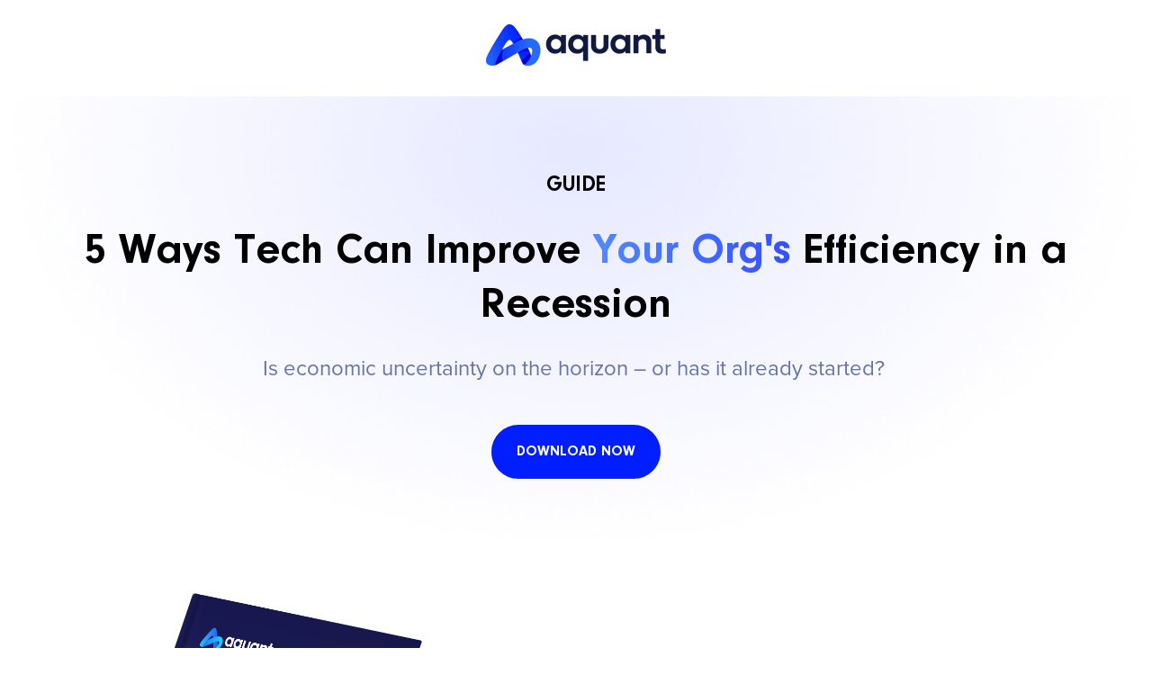

--- FILE ---
content_type: text/html; charset=UTF-8
request_url: https://discover.aquant.ai/5-tips-cost-cutting
body_size: 12264
content:
<!doctype html><html lang="en"><head>
    <meta charset="utf-8">
    <title>The Service Leader's Recession Playbook | Aquant</title>
    
      <link rel="shortcut icon" href="https://discover.aquant.ai/hubfs/Aquant-Favicon.svg">
    
    <meta name="description" content="Field service organizations across the globe are worried about economic uncertainty. Learn how the right tech investments can make a big impact on your business.">
    
    
    
    
    <meta name="viewport" content="width=device-width, initial-scale=1">

    
    <meta property="og:description" content="Field service organizations across the globe are worried about economic uncertainty. Learn how the right tech investments can make a big impact on your business.">
    <meta property="og:title" content="The Service Leader's Recession Playbook | Aquant">
    <meta name="twitter:description" content="Field service organizations across the globe are worried about economic uncertainty. Learn how the right tech investments can make a big impact on your business.">
    <meta name="twitter:title" content="The Service Leader's Recession Playbook | Aquant">

    

    

    <style>
a.cta_button{-moz-box-sizing:content-box !important;-webkit-box-sizing:content-box !important;box-sizing:content-box !important;vertical-align:middle}.hs-breadcrumb-menu{list-style-type:none;margin:0px 0px 0px 0px;padding:0px 0px 0px 0px}.hs-breadcrumb-menu-item{float:left;padding:10px 0px 10px 10px}.hs-breadcrumb-menu-divider:before{content:'›';padding-left:10px}.hs-featured-image-link{border:0}.hs-featured-image{float:right;margin:0 0 20px 20px;max-width:50%}@media (max-width: 568px){.hs-featured-image{float:none;margin:0;width:100%;max-width:100%}}.hs-screen-reader-text{clip:rect(1px, 1px, 1px, 1px);height:1px;overflow:hidden;position:absolute !important;width:1px}
</style>

<link rel="stylesheet" href="//7052064.fs1.hubspotusercontent-na1.net/hubfs/7052064/hub_generated/template_assets/DEFAULT_ASSET/1767723235392/template_main.min.css">
<style>








/* 1a. Containers */





/* 1b. Breakpoints */







/* 1c. Colors */









/* 1d. Typography */











/* 1e. Border */



/* 1f. Corner Radius */



/* 1g. Lists */






/* 1h. Horizontal Rule */



/* 1i. Blockquote */




/* 1j. Buttons */








































/* 1k. Forms */















































/* 1l. Tables */











/* 1m. Site Header */












/* 1n. Site Footer */














/* 1o. Blog */








.content-wrapper {
  max-width: 1300px;
}

@media screen and (min-width: 1380px) {
  .content-wrapper {
    padding: 0;
  }
}

.content-wrapper--narrow {
  max-width: 760px;
}

@media screen and (min-width: 800px) {
  .content-wrapper--narrow {
    padding: 0;
  }
}

.dnd-section,
.content-wrapper--blog-index,
.content-wrapper--blog-post {
  padding: 80px 20px;
}

.dnd-section > .row-fluid {
  max-width: 1300px;
}





html {
  font-size: 17px;
}

body {
  font-weight: 400; font-family: 'Proxima Nova';
  background-color: #FFFFFF;
  color: #2d2f3e;
  font-size: 17px;
}

/* Paragraphs */

p {
  font-weight: 400; font-family: 'Proxima Nova';
}

p.lead,
p.intro {
  font-size: 1.25rem;
}

/* Anchors */

a {
  font-weight: 700; font-family: 'Proxima Nova';
  color: #246cff;
}

a:hover, a:focus {
  font-weight: 700; font-family: 'Proxima Nova'; text-decoration: underline;
  color: #20a0ff;
}

a:active {
  font-weight: 700; font-family: 'Proxima Nova'; text-decoration: underline;
  color: #70f0ff;
}

a.button:disabled {
  background-color: #f1f1f1;
}

/* Headings */

h1,
h2,
h3,
h4,
h5,
h6 {
  font-weight: 400; font-family: 'Proxima Nova';
  color: #2d2f3e;
  text-transform: none;
}



  h1 {
    font-weight: 400; font-family: 'Neuzeit Grotesk';
    color: #2d2f3e;
    font-size: 32px;
    letter-spacing: 0px;
    text-transform: none;
  }

  h2 {
    font-weight: 400; font-family: 'Neuzeit Grotesk';
    color: #2d2f3e;
    font-size: 27px;
    letter-spacing: 0px;
    text-transform: none;
  }

  h3 {
    font-weight: 700; font-family: 'Neuzeit Grotesk';
    color: #2d2f3e;
    font-size: 22px;
    letter-spacing: 0px;
    text-transform: none;
  }

  h4 {
    font-family: 'Nunito Sans', sans-serif; font-style: normal; font-weight: 300; text-decoration: none;
    color: #2d2f3e;
    font-size: 20px;
    letter-spacing: 1.18px;
    text-transform: none;
  }

  h5 {
    font-family: 'Nunito Sans', sans-serif; font-style: normal; font-weight: 800; text-decoration: none;
    color: #2d2f3e;
    font-size: 20px;
    letter-spacing: 1.18px;
    text-transform: none;
  }

  h6 {
    font-family: 'Nunito Sans', sans-serif; font-style: normal; font-weight: 800; text-decoration: none;
    color: #2d2f3e;
    font-size: 18px;
    letter-spacing: 1.06px;
    text-transform: none;
  }



/* Lists */

ul,
ol {
  margin: 1.5rem 0;
  padding-left: 1.5rem;
}

ul li,
ol li {
  margin: 0.7rem;
}

ul ul,
ol ul,
ul ol,
ol ol {
  margin: 1.5rem;
}

/* Blockquote */

blockquote {
  border-left: 10px solid #20a0ff;
  padding-left: 1.5rem;
}

/* Horizontal Rules */

hr {
  border-bottom-color: #d0d0d0;
}





/* Primary Button */

button,
.button {
  font-weight: 700; font-family: 'Neuzeit Grotesk'; text-decoration: none;
  background-color: 

  
  
    
  


  rgba(0, 30, 255, 1.0)

;
  border: 1px solid #001EFF;
  border-radius: 40px;
  color: #FFFFFF;
  fill: #FFFFFF;
  font-size: 16px;
  padding: 12px 44px;
  text-transform: capitalize;
}

button:hover,
button:focus,
.button:hover,
.button:focus,
button:active,
.button:active {
  font-weight: 700; font-family: 'Neuzeit Grotesk'; text-decoration: none;
  background-color: 

  
  
    
  


  rgba(0, 23, 195, 1.0)

;
  border: 1px none #0017C3;
  color: #FFFFFF;
}

button:active,
.button:active {
  font-weight: 700; font-family: 'Neuzeit Grotesk'; text-decoration: none;
  background-color: rgba(80, 103, 255, 100);
  border: 1px none #0017C3;
  border-color: #5067ff;
  color: #FFFFFF;
}

/* Disabled Button */

button:disabled,
.button:disabled,
.button.button--secondary:disabled,
.button.button--simple:disabled {
  color: #f1f1f1;
}

button:disabled,
.button:disabled {
  background-color: #d0d0d0;
}

/* Secondary Button */

.button.button--secondary {
  font-family: 'Neuzeit Grotesk';
  background-color: 

  
  
    
  


  rgba(255, 255, 255, 0.0)

;
  border: 2px solid #20a0ff;
  border-radius: 40px;
  color: #20a0ff;
  fill: #20a0ff;
  padding: 12px 44px;
  text-transform: capitalize;
}

.button.button--secondary:hover,
.button.button--secondary:focus,
.button.button--secondary:active {
  font-family: 'Nunito Sans', sans-serif; font-style: normal; font-weight: normal; text-decoration: none;
  background-color: 

  
  
    
  


  rgba(255, 255, 255, 0.0)

;
  border: 2px solid #20a0ff;
  color: #1d8add;
  fill: #1d8add;
}

.button.button--secondary:active {
  font-family: 'Nunito Sans', sans-serif; font-style: normal; font-weight: normal; text-decoration: none;
  background-color: rgba(255, 255, 255, 0);
  border: 2px solid #20a0ff;
  border-color: #70f0ff;
  color: #6ddaff;
  fill: #6ddaff;
}

/* Simple Button */

.button.button--simple {
  font-family: 'Neuzeit Grotesk';
  color: #20a0ff;
  fill: #20a0ff;
  text-transform: uppercase;
}



  .button.button--simple:after {
    content: none;
  }



.button.button--simple:hover,
.button.button--simple:focus {
  font-family: 'Nunito Sans', sans-serif; font-style: normal; font-weight: normal; text-decoration: none;
  color: #1d8add;
  fill: #1d8add;
}



  .button.button--simple:hover:after,
  .button.button--simple:focus:after,
  .button.button--simple:active:after {
    content: none;
  }



.button.button--simple:active {
  font-family: 'Nunito Sans', sans-serif; font-style: normal; font-weight: normal; text-decoration: none;
  color: #6ddaff;
  fill: #6ddaff;
}

/* Button Sizing */

.button.button--small {
  font-size: 14px;
  padding: 12px 44px;
}

.button.button--large {
  font-size: 18px;
  padding: 12px 44px;
}







form {
  background-color: 

  
  
    
  


  rgba(123, 118, 255, 0.0)

;
  border: 1px none #D0D0D0;
  border-radius: 8px;
  padding: 45px 45px;
}

.hs-form-field {
  margin-bottom: 1.5rem;
}

/* Form Title */

.form-title {
  font-weight: 400; font-family: 'Proxima Nova';
  background-color: 

  
  
    
  


  rgba(123, 118, 255, 0.1)

;
  border: 1px none #D0D0D0;
  border-top-left-radius: 8px;
  border-top-right-radius: 8px;
  color: #FFFFFF;
  font-size: 32px;
  padding: 25px 25px;
  text-transform: none;
}

/* Labels */

.hs-form-field > label,
.hs-form-field > label span,
#hs-subscriptions-unsubscribe-survey label {
  font-family: 'Proxima Nova';
  color: #FFFFFF;
  font-size: 17px;
  padding: 6px 0px;
}

/* Help Text - Legends */

.hs-form-field legend,
#hs-subscriptions-unsubscribe-survey legend {
  font-weight: 400; font-family: 'Proxima Nova';
  color: #FFFFFF;
  font-size: 14px;
}

/* Inputs */

input[type='text'],
input[type='email'],
input[type='password'],
input[type='tel'],
input[type='number'],
select,
textarea {
  font-weight: 400; font-family: 'Proxima Nova';
  background-color: 

  
  
    
  


  rgba(255, 255, 255, 1.0)

;
  border: 1px solid #D2E9FC;
  border-radius: 4px;
  color: #2d2f3e;
  font-size: 17px;
  padding: 12px 12px;
}

input[type='text']:focus,
input[type='email']:focus,
input[type='password']:focus,
input[type='tel']:focus,
input[type='number']:focus,
input[type='file']:focus,
select:focus,
textarea:focus {
  outline-color: #20a0ff;
}

::-webkit-input-placeholder {
  color: #D0D0D0;
}

::-moz-placeholder {
  color: #D0D0D0;
}

:-ms-input-placeholder {
  color: #D0D0D0;
}

:-moz-placeholder {
  color: #D0D0D0;
}

::placeholder {
  color: #D0D0D0;
}

/* Inputs - Checkbox/Radio */

form .inputs-list:not(.no-list) label,
form .inputs-list:not(.no-list) label > span,
form .inputs-list:not(.no-list) label > span p {
  font-weight: 400; font-family: 'Proxima Nova';
  color: #FFFFFF;
  font-size: 17px;
}

/* Inputs - Datepicker */

.fn-date-picker .pika-table thead th {
  background-color: 

  
  
    
  


  rgba(45, 47, 62, 1.0)

;
  color: #FFFFFF;
}

.fn-date-picker td.is-today .pika-button {
  color: #2d2f3e;
}

.hs-datepicker .is-selected button.pika-button {
  background-color: #20a0ff;
  color: #2d2f3e;
}

.hs-datepicker button.pika-button:hover {
  background-color: #20a0ff !important;
}

/* Form Rich Text */

form .hs-richtext,
form .hs-richtext *,
form .hs-richtext p,
form .hs-richtext h1,
form .hs-richtext h2,
form .hs-richtext h3,
form .hs-richtext h4,
form .hs-richtext h5,
form .hs-richtext h6 {
  font-weight: 400; font-family: 'Proxima Nova';
  color: #FFFFFF;
}

/* GDPR Text */

form .legal-consent-container,
form .legal-consent-container .hs-richtext,
form .legal-consent-container .hs-richtext p {
  font-weight: 400; font-family: 'Proxima Nova';
  color: #FFFFFF;
  font-size: 14px;
}

/* Validation */

.hs-input.invalid.error {
  border-color: #ef6b51;
}

.hs-error-msg,
.hs-error-msgs {
  color: #ef6b51;
}

/* Submit */



  form input[type='submit'],
  form .hs-button,
  form .hs-subscriptions-primary-button {
    font-weight: 700; font-family: 'Neuzeit Grotesk'; text-decoration: none;
    background-color: 

  
  
    
  


  rgba(0, 30, 255, 1.0)

;
    border: 1px solid #001EFF;
    border-radius: 40px;
    color: #FFFFFF;
    fill: #FFFFFF;
    padding: 12px 44px;
    text-transform: capitalize;
  }

  form input[type='submit']:hover,
  form input[type='submit']:focus,
  form .hs-button:hover,
  form .hs-button:focus,
  form .hs-subscriptions-primary-button:hover,
  form .hs-subscriptions-primary-button:focus {
    font-weight: 700; font-family: 'Neuzeit Grotesk'; text-decoration: none;
    background-color: 

  
  
    
  


  rgba(0, 23, 195, 1.0)

;
    border: 1px none #0017C3;
    color: #FFFFFF;
  }

  form input[type='submit']:active,
  form .hs-button:active,
  form .hs-subscriptions-primary-button:active {
    font-weight: 700; font-family: 'Neuzeit Grotesk'; text-decoration: none;
    background-color: rgba(80, 103, 255, 100);
    border: 1px none #0017C3;
    border-color: #5067ff;
}





  form input[type='submit'],
  form .hs-button,
  form .hs-subscriptions-primary-button {
    font-size: 16px;
    padding: 12px 44px;
  }



/* Inline Thank You Message */

.submitted-message {
  background-color: 

  
  
    
  


  rgba(123, 118, 255, 0.0)

;
  border: 1px none #D0D0D0;
  border-radius: 8px;
  padding: 45px 45px;
}





table {
  background-color: 

  
  
    
  


  rgba(255, 255, 255, 1.0)

;
  border: 1px solid #e3effe;
}

th,
td {
  border: 1px solid #e3effe;
  color: #2d2f3e;
  padding: 15px 15px;
}

thead th,
thead td {
  background-color: 

  
  
    
  


  rgba(45, 47, 62, 1.0)

;
  border-bottom: 2px none #e3effe;
  color: #FFFFFF;
}

tbody + tbody {
  border-top: 2px none #e3effe;
}






.header {
  background-color: 

  
  
    
  


  rgba(255, 255, 255, 1.0)

;
  border-bottom: 1px none #FFFFFF;
}

.header__container {
  max-width: 1300px;
}

/* Header Content */

.header p,
.header h1,
.header h2,
.header h3,
.header h4,
.header h5,
.header h6,
.header span,
.header div,
.header li,
.header blockquote,
.header .related-post__title a {
  color: 

  
  
    
  


  rgba(45, 47, 62, 1)

;
}

/* Logo */

.header__logo .logo-company-name {
  color: 

  
  
    
  


  rgba(45, 47, 62, 1)

;
}

/* Navigation Menu */

.navigation-primary .menu-item a {
  ;
  color: #2d2f3e;
  font-size: 17px;
  text-transform: none;
}

.navigation-primary .menu-item a:hover,
.navigation-primary .menu-item a:focus {
  ;
  color: #2d2f3e;
}

.navigation-primary .menu-item a:active {
  ;
  color: #2d2f3e;
}

.navigation-primary .submenu:not(.level-1) {
  background-color: 

  
  
    
  


  rgba(255, 255, 255, 1.0)

;
}

.navigation-primary .submenu:not(.level-1) .menu-item .menu-link:hover,
.navigation-primary .submenu:not(.level-1) .menu-item .menu-link:focus {
  ;
  background-color: 

  
  
    
  


  rgba(239, 247, 255, 1.0)

;
  color: #2d2f3e;
}

.navigation-primary .submenu:not(.level-1) .menu-item .menu-link:active {
  ;
  background-color: 

  
  
    
  


  rgba(32, 160, 255, 1.0)

;
  color: #2d2f3e;
}


@media (min-width: 768px) {
  .navigation-primary .submenu:not(.level-1) {
    border: 2px solid #EFF7FE;
  }
}

@media (max-width: 768px) {
  .header__navigation {
    background-color: 

  
  
    
  


  rgba(255, 255, 255, 1.0)

;
  }

  .header__menu .header__mobile-menu-icon,
  .header__menu .header__mobile-menu-icon:after,
  .header__menu .header__mobile-menu-icon:before,
  .header__menu .menu-arrow-icon,
  .header__menu .menu-arrow-icon:after {
    background-color: #2d2f3e;
  }

  .navigation-primary .submenu.level-1 .menu-item .menu-link:hover,
  .navigation-primary .submenu.level-1 .menu-item .menu-link:focus {
    ;
    background-color: 

  
  
    
  


  rgba(239, 247, 255, 1.0)

;
    color: #2d2f3e;
  }

  .navigation-primary .submenu.level-1 .menu-item .menu-link:active {
    ;
    background-color: 

  
  
    
  


  rgba(32, 160, 255, 1.0)

;
    color: #2d2f3e;
  }
}

/* Menu Toggle */

@media screen and (max-width: 767px) {
  body .header__navigation-toggle svg,
  body .menu-arrow svg {
    fill: #2d2f3e;
  }
}

/* Language Switcher */

.header__language-switcher .lang_list_class {
  background-color: 

  
  
    
  


  rgba(255, 255, 255, 1.0)

;
  border: 2px solid #EFF7FE;
}

.header__language-switcher-label-current:after {
  border-top-color: #2d2f3e;
}

.header__language-switcher-label-current,
.header__language-switcher .lang_list_class li a {
  ;
  color: #2d2f3e;
  font-size: 17px;
  text-transform: none;
}

.header__language-switcher-label-current:hover,
.header__language-switcher-label-current:focus,
.header__language-switcher-label-current:active,
.header__language-switcher .lang_list_class li:hover a,
.header__language-switcher .lang_list_class li:focus a,
.header__language-switcher .lang_list_class li a:active {
  ;
  color: #2d2f3e;
}

.header__language-switcher .lang_list_class li:hover,
.header__language-switcher .lang_list_class li:focus {
  ;
  background-color: 

  
  
    
  


  rgba(239, 247, 255, 1.0)

;
  color: #2d2f3e;
}

/* Blog Post Listing Module */

.header .blog-post-listing h1,
.header .blog-post-listing h2,
.header .blog-post-listing h3,
.header .blog-post-listing h4,
.header .blog-post-listing h5,
.header .blog-post-listing h6,
.header .blog-post-listing p,
.header .blog-post-listing div,
.header .blog-post-listing span {
  color: #2d2f3e;
}

/* Related Posts Module */

.header .related-post__title a:hover,
.header .related-post__title a:focus {
  color: 

  
  
    
  


  rgba(45, 47, 62, 1)

;
}

.header .related-post__title a:active {
  color: 

  
  
    
  


  rgba(45, 47, 62, 1)

;
}

/* Social Follow Module */

.header .social-links__icon svg {
  fill: 

  
  
    
  


  rgba(45, 47, 62, 1)

;
}

.header .social-links__icon:hover svg {
  fill: 

  
  
    
  


  rgba(255, 255, 255, 1.0)

;
}

.header .social-links__icon:hover {
  background-color: 

  
  
    
  


  rgba(45, 47, 62, 1)

;
}





.footer--site-page {
  background-color: 

  
  
    
  


  rgba(16, 36, 69, 1.0)

;
  border-top: 1px none #00C6AB;
}

.footer--landing-page {
  background-color: 

  
  
    
  


  rgba(255, 255, 255, 1)

;
  color: 

  
  
    
  


  rgba(45, 47, 62, 1)

;
}

.footer--landing-page h1,
.footer--landing-page h2,
.footer--landing-page h3,
.footer--landing-page h4,
.footer--landing-page h5,
.footer--landing-page h6,
.footer--landing-page p,
.footer--landing-page a:not(.button),
.footer--landing-page div,
.footer--landing-page span,
.footer--landing-page blockquote,
.footer--landing-page .related-post__title a {
  color: 

  
  
    
  


  rgba(45, 47, 62, 1)

;
}

.footer__container {
  max-width: 1300px;
}

.footer__bottom-section {
  border-color: #FFFFFF;
  border-top: 2px solid #EFF7FE;
}

/* Footer Content */

.footer--site-page h1,
.footer--site-page h2,
.footer--site-page h3,
.footer--site-page h4,
.footer--site-page h5,
.footer--site-page h6,
.footer--site-page p,
.footer--site-page a:not(.button),
.footer--site-page div,
.footer--site-page span,
.footer--site-page blockquote,
.footer--site-page .related-post__title a {
  color: #FFFFFF;
}



  .footer--site-page h4 {
      font-family: 'Nunito Sans', sans-serif; font-style: normal; font-weight: 800; text-decoration: none;
      font-size: 18px;
      letter-spacing: 1.06px;
      text-transform: none;
  }



/* Footer Menu */

.footer .hs-menu-item a {
  font-family: 'Neuzeit Grotesk';
  color: #FFFFFF;
  font-size: 17px;
  text-transform: none;
}

.footer .hs-menu-item a:hover,
.footer .hs-menu-item a:focus {
  font-family: 'Neuzeit Grotesk';
  color: #FFFFFF;
}

.footer .hs-menu-item a:active {
  font-family: 'Neuzeit Grotesk';
  color: #FFFFFF;
}

/* Form Module */

.footer--site-page .form-title,
.footer--site-page form .hs-richtext,
.footer--site-page form .hs-richtext *,
.footer--site-page form .hs-richtext p,
.footer--site-page form .hs-richtext h1,
.footer--site-page form .hs-richtext h2,
.footer--site-page form .hs-richtext h3,
.footer--site-page form .hs-richtext h4,
.footer--site-page form .hs-richtext h5,
.footer--site-page form .hs-richtext h6,
.footer--site-page .hs-form-field > label,
.footer--site-page .hs-form-field > label span,
.footer--site-page .hs-form-field legend,
.footer--site-page form .inputs-list:not(.no-list) label,
.footer--site-page form .inputs-list:not(.no-list) label > span,
.footer--site-page form .inputs-list:not(.no-list) label > span p {
  color: #FFFFFF;
}

/* Blog Post Listing Module */

.footer .blog-post-listing h1,
.footer .blog-post-listing h2,
.footer .blog-post-listing h3,
.footer .blog-post-listing h4,
.footer .blog-post-listing h5,
.footer .blog-post-listing h6,
.footer .blog-post-listing p,
.footer .blog-post-listing div,
.footer .blog-post-listing span {
  color: #2d2f3e;
}

/* Related Posts Module */

.footer--site-page .related-post__title a:hover,
.footer--site-page .related-post__title a:focus {
  color: #afafaf;
}

.footer--site-page .related-post__title a:active {
  color: #ffffff;
}

/* Social Follow Module */

.footer--site-page .social-links__icon svg {
  fill: #FFFFFF;
}

.footer--site-page .social-links__icon:hover svg {
  fill: 

  
  
    
  


  rgba(16, 36, 69, 1.0)

;
}

.footer--site-page .social-links__icon:hover {
  background-color: #FFFFFF;
}





/* Blog Title */

.blog-index__post-title a,
.blog-index__post-author-name {
  color: #2d2f3e;
}

.blog-index__post-title a:hover,
.blog-index__post-title a:focus {
  color: #000000;
}

.blog-index__post-title a:active {
  color: #7d7f8e;
}

/* Blog Meta - Author */

.blog-index__post-author-name,
.blog-post__author-name {
  font-weight: 400; font-family: 'Proxima Nova';
  color: #2d2f3e;
}

.blog-post__author-links svg {
  fill: #2d2f3e;
}

.blog-post__author-links a:hover svg {
  fill: #246cff;
}

/* Tags */

.blog-index__post-tag-link,
.blog-post__tag-link {
  background-color: 

  
  
    
  


  rgba(32, 160, 255, 0.0)

;
  color: #00C6AB;
}

.blog-index__post-tags svg,
.blog-post__tags svg {
  fill: #20a0ff;
}

/* Blog Listing */

.blog-subheader__author-links a {
  background-color: #246cff;
}

.blog-subheader__author-links a:hover {
  background-color: #20a0ff;
}

/* Blog Pagination */

.blog-pagination__link {
  color: #246cff;
}

.blog-pagination__link:hover,
.blog-pagination__link:focus {
  color: #20a0ff;
}

.blog-pagination__link:hover svg,
.blog-pagination__link:focus svg {
  fill: #20a0ff;
}

.blog-pagination__link:active {
  color: #70f0ff;
}

.blog-pagination__link:active svg {
  fill: #70f0ff;
}

.blog-pagination__prev-link--disabled,
.blog-pagination__next-link--disabled {
  color: #d0d0d0;
}

.blog-pagination__prev-link--disabled svg,
.blog-pagination__next-link--disabled svg {
  fill: #d0d0d0;
}

.blog-pagination__link--active {
  background-color: #20a0ff;
  color: #fff;
}

.blog-pagination__link--active:hover,
.blog-pagination__link--active:focus {
  color: #fff;
}

/* Blog Post */

.blog-post__image {
  border-radius: 18px;
}

/* Blog Search */

.blog-search form button {
  border-radius: 4px;
}





/* Error Pages - Global */

.error-page:before {
  font-weight: 400; font-family: 'Neuzeit Grotesk';
}

/* System Pages - Global */

.hs-search-results__title {
  font-weight: 400; font-family: 'Proxima Nova';
  color: #2d2f3e;
}

.hs-search-results__title:hover {
  font-weight: 400; font-family: 'Proxima Nova';
}

/* Forms in System Pages */

#email-prefs-form h3 {
  font-family: 'Proxima Nova';
  color: #FFFFFF;
  font-size: 17px;
  padding: 6px 0px;
}

#email-prefs-form,
#email-prefs-form h1,
#email-prefs-form h2 {
  color: #FFFFFF;
}

/* Password Prompt */

.password-prompt input[type='password'] {
  margin-bottom: 1.5rem;
}

/* Backup Unsubscribe */

.backup-unsubscribe input[type='email'] {
  margin-bottom: 1.5rem;
  padding: 12px 12px !important;
}





/* Icon */

body .icon svg {
  fill: #20a0ff;
}

/* Pricing Table */

body .price-block__header {
  background-color: #20a0ff;
}

body .billing-selectors__pricing-option input[type='radio']:checked + label:before {
  border-color: #20a0ff;
}

/* Image Module */

img {
  max-width: 100%;
}

/* Social Follow */

body .social-links__icon svg {
  fill: #2d2f3e;
}

body .social-links__icon:hover svg {
  fill: #2d2f3e;
}

body .social-links__icon:hover {
  background-color: transparent;
}

/* Statististic */

body .statistic__circle {
  background-color: #d0d0d0;
}

body .statistic__info {
  color: #2d2f3e;
}

body .statistic__bar,
body .statistic__fill,
body .statistic__fill {
  border-color: #20a0ff;
}

body .statistic__circle:after {
  background-color: #FFFFFF
}

/* Testimonial Slider */

body .tns-nav button {
  background-color: #d0d0d0;
}

body .tns-nav .tns-nav-active {
  background-color: #20a0ff;
}
</style>


    <style>
      #hs-button_module_17538970646497 {
        
          
          display: inline-block;
        
        background-color: rgba(0, 30, 255,0.0);
        color: #FFFFFF;
        
        font-size: 16px;
        
        font-weight: 700; font-family: 'Neuzeit Grotesk'; text-decoration: none;
        
          padding-top: 15px;
          padding-bottom: 15px;
        
        
          padding-left: 25px;
          padding-right: 25px;
        
      }
      #hs-button_module_17538970646497:hover {
        background-color: rgba(0, 23, 195,0.0);
        color: rgba(255, 255, 255,1.0);
        
          padding-top: 15px;
          padding-bottom: 15px;
        
        
          padding-left: 25px;
          padding-right: 25px;
        

      }
    </style>
  
<style>
@font-face {
  font-family: "Proxima Nova";
  src: url("https://discover.aquant.ai/hubfs/ProximaNova-Regular.otf") format("opentype");
  font-display: swap;
}

@font-face {
  font-family: "Neuzeit Grotesk";
  src: url("https://discover.aquant.ai/hubfs/NeuzeitGro-Bol.ttf") format("truetype");
  font-display: swap;
  font-weight: 700;
}

@font-face {
  font-family: "Neuzeit Grotesk";
  src: url("https://discover.aquant.ai/hubfs/NeuzeitGro-Reg.ttf") format("truetype");
  font-display: swap;
}

@font-face {
  font-family: "Proxima Nova";
  src: url("https://discover.aquant.ai/hubfs/ProximaNova-Black.otf") format("opentype");
  font-display: swap;
  font-weight: 900;
}

@font-face {
  font-family: "Proxima Nova";
  src: url("https://discover.aquant.ai/hubfs/ProximaNova-Bold.otf") format("opentype");
  font-display: swap;
  font-weight: 700;
}

@font-face {
  font-family: "Neuzeit Grotesk";
  src: url("https://discover.aquant.ai/hubfs/NeuzeitGro-Reg.ttf") format("truetype");
  font-display: swap;
  font-weight: 400;
}

@font-face {
  font-family: "Neuzeit Grotesk";
  src: url("https://discover.aquant.ai/hubfs/NeuzeitGro-Bla.ttf") format("truetype");
  font-display: swap;
  font-weight: 900;
}

@font-face {
  font-family: "Proxima Nova";
  src: url("https://discover.aquant.ai/hubfs/ProximaNova-Bold.otf") format("opentype");
  font-display: swap;
  font-weight: 700;
}

@font-face {
  font-family: "Proxima Nova";
  src: url("https://discover.aquant.ai/hubfs/ProximaNova-Regular.otf") format("opentype");
  font-display: swap;
  font-weight: 400;
}

@font-face {
  font-family: "Neuzeit Grotesk";
  src: url("https://discover.aquant.ai/hubfs/NeuzeitGro-Bol.ttf") format("truetype");
  font-display: swap;
  font-weight: 700;
}

@font-face {
  font-family: "Neuzeit Grotesk";
  src: url("https://discover.aquant.ai/hubfs/NeuzeitGro-Lig.ttf") format("truetype");
  font-display: swap;
  font-weight: 300;
}

@font-face {
  font-family: "Neuzeit Grotesk";
  src: url("https://discover.aquant.ai/hubfs/NeuzeitGroExt-Bla.ttf") format("truetype");
  font-display: swap;
  font-weight: 800;
}
</style>

<!-- Editor Styles -->
<style id="hs_editor_style" type="text/css">
#hs_cos_wrapper_module_17538970646496  { display: block !important; margin-top: 0px !important; padding-bottom: 20px !important }
#hs_cos_wrapper_module_17538970646497  { background-color: #001EFF !important; background-image: none !important; border-color: #001EFF !important; border-radius: 80px !important; border-style: solid !important; border-width: 3px !important; display: block !important }
#hs_cos_wrapper_module_17538970663706  { display: block !important; padding-bottom: 20px !important }
#hs_cos_wrapper_module_17538970663709  { border-radius: 0px !important; display: block !important }
#hs_cos_wrapper_module_17538970663709 input[type="submit"] { background-color: #001EFF !important; background-image: none !important; border-color: #20a0ff !important; border-radius: 3px !important; border-style: none !important }
#hs_cos_wrapper_module_17538970663709 .hs-button { background-color: #001EFF !important; background-image: none !important; border-color: #20a0ff !important; border-radius: 3px !important; border-style: none !important }
#hs_cos_wrapper_module_17538970663709 input[type="text"] { border-radius: 2px !important }
#hs_cos_wrapper_module_17538970663709 input[type="email"] { border-radius: 2px !important }
#hs_cos_wrapper_module_17538970663709 textarea { border-radius: 2px !important }
#hs_cos_wrapper_module_17538970663709 input[type="number"] { border-radius: 2px !important }
#hs_cos_wrapper_module_17538970663709 select { border-radius: 2px !important }
#hs_cos_wrapper_module_17538970663709 input[type="file"] { border-radius: 2px !important }
#hs_cos_wrapper_module_17538970663709 input[type="tel"] { border-radius: 2px !important }
#hs_cos_wrapper_module_17538970663709 input[type="date"] { border-radius: 2px !important }
#hs_cos_wrapper_module_17538970646496  { display: block !important; margin-top: 0px !important; padding-bottom: 20px !important }
#hs_cos_wrapper_module_17538970646497  { background-color: #001EFF !important; background-image: none !important; border-color: #001EFF !important; border-radius: 80px !important; border-style: solid !important; border-width: 3px !important; display: block !important }
#hs_cos_wrapper_module_17538970663706  { display: block !important; padding-bottom: 20px !important }
#hs_cos_wrapper_module_17538970663709  { border-radius: 0px !important; display: block !important }
#hs_cos_wrapper_module_17538970663709 input[type="submit"] { background-color: #001EFF !important; background-image: none !important; border-color: #20a0ff !important; border-radius: 3px !important; border-style: none !important }
#hs_cos_wrapper_module_17538970663709 .hs-button { background-color: #001EFF !important; background-image: none !important; border-color: #20a0ff !important; border-radius: 3px !important; border-style: none !important }
#hs_cos_wrapper_module_17538970663709 input[type="text"] { border-radius: 2px !important }
#hs_cos_wrapper_module_17538970663709 input[type="email"] { border-radius: 2px !important }
#hs_cos_wrapper_module_17538970663709 textarea { border-radius: 2px !important }
#hs_cos_wrapper_module_17538970663709 input[type="number"] { border-radius: 2px !important }
#hs_cos_wrapper_module_17538970663709 select { border-radius: 2px !important }
#hs_cos_wrapper_module_17538970663709 input[type="file"] { border-radius: 2px !important }
#hs_cos_wrapper_module_17538970663709 input[type="tel"] { border-radius: 2px !important }
#hs_cos_wrapper_module_17538970663709 input[type="date"] { border-radius: 2px !important }
.dnd_area-row-1-max-width-section-centering > .row-fluid {
  max-width: 1300px !important;
  margin-left: auto !important;
  margin-right: auto !important;
}
.dnd_area-row-2-max-width-section-centering > .row-fluid {
  max-width: 800px !important;
  margin-left: auto !important;
  margin-right: auto !important;
}
.module_17538970646497-flexbox-positioning {
  display: -ms-flexbox !important;
  -ms-flex-direction: column !important;
  -ms-flex-align: center !important;
  -ms-flex-pack: start;
  display: flex !important;
  flex-direction: column !important;
  align-items: center !important;
  justify-content: flex-start;
}
.module_17538970646497-flexbox-positioning > div {
  max-width: 100%;
  flex-shrink: 0 !important;
}
/* HubSpot Non-stacked Media Query Styles */
@media (min-width:768px) {
  .cell_17538970646493-row-0-vertical-alignment > .row-fluid {
    display: -ms-flexbox !important;
    -ms-flex-direction: row;
    display: flex !important;
    flex-direction: row;
  }
  .module_17538970646496-vertical-alignment {
    display: -ms-flexbox !important;
    -ms-flex-direction: column !important;
    -ms-flex-pack: center !important;
    display: flex !important;
    flex-direction: column !important;
    justify-content: center !important;
  }
  .module_17538970646496-vertical-alignment > div {
    flex-shrink: 0 !important;
  }
  .cell_17538970720483-row-0-vertical-alignment > .row-fluid {
    display: -ms-flexbox !important;
    -ms-flex-direction: row;
    display: flex !important;
    flex-direction: row;
  }
  .cell_17538970720486-vertical-alignment {
    display: -ms-flexbox !important;
    -ms-flex-direction: column !important;
    -ms-flex-pack: center !important;
    display: flex !important;
    flex-direction: column !important;
    justify-content: center !important;
  }
  .cell_17538970720486-vertical-alignment > div {
    flex-shrink: 0 !important;
  }
  .cell_17538970720485-vertical-alignment {
    display: -ms-flexbox !important;
    -ms-flex-direction: column !important;
    -ms-flex-pack: center !important;
    display: flex !important;
    flex-direction: column !important;
    justify-content: center !important;
  }
  .cell_17538970720485-vertical-alignment > div {
    flex-shrink: 0 !important;
  }
  .cell_17538970663703-row-1-vertical-alignment > .row-fluid {
    display: -ms-flexbox !important;
    -ms-flex-direction: row;
    display: flex !important;
    flex-direction: row;
  }
  .cell_17538970663707-vertical-alignment {
    display: -ms-flexbox !important;
    -ms-flex-direction: column !important;
    -ms-flex-pack: center !important;
    display: flex !important;
    flex-direction: column !important;
    justify-content: center !important;
  }
  .cell_17538970663707-vertical-alignment > div {
    flex-shrink: 0 !important;
  }
}
/* HubSpot Styles (default) */
.dnd_area-row-0-background-layers {
  background-image: url('https://discover.aquant.ai/hubfs/Background%20-%20Light%20Radial.png') !important;
  background-position: center bottom !important;
  background-size: cover !important;
  background-repeat: no-repeat !important;
}
.dnd_area-row-1-padding {
  padding-top: 40px !important;
  padding-bottom: 60px !important;
  padding-left: 40px !important;
  padding-right: 40px !important;
}
.dnd_area-row-2-padding {
  padding-top: 60px !important;
  padding-bottom: 60px !important;
  padding-left: 80px !important;
  padding-right: 80px !important;
}
.dnd_area-row-2-background-layers {
  background-image: url('https://21176235.fs1.hubspotusercontent-na1.net/hub/21176235/hubfs/Section.png?width=2000&height=1366.6666666666667') !important;
  background-position: center bottom !important;
  background-size: cover !important;
  background-repeat: no-repeat !important;
}
.cell_17538970720483-background-layers {
  background-image: linear-gradient(rgba(0, 0, 0, 0), rgba(0, 0, 0, 0)) !important;
  background-position: left top !important;
  background-size: auto !important;
  background-repeat: no-repeat !important;
}
.cell_17538970720486-padding {
  padding-top: 20px !important;
}
.cell_17538970663707-padding {
  padding-top: 0px !important;
  padding-left: 0px !important;
  padding-right: 0px !important;
}
.cell_17538970663707-background-layers {
  background-image: linear-gradient(rgba(123, 118, 255, 0.05), rgba(123, 118, 255, 0.05)) !important;
  background-position: left top !important;
  background-size: auto !important;
  background-repeat: no-repeat !important;
}
/* HubSpot Styles (mobile) */
@media (max-width: 767px) {
  .dnd_area-row-0-padding {
    padding-top: 60px !important;
    padding-bottom: 20px !important;
  }
  .dnd_area-row-1-padding {
    padding-top: 20px !important;
    padding-left: 40px !important;
    padding-right: 40px !important;
  }
  .dnd_area-row-2-padding {
    padding-left: 20px !important;
    padding-right: 20px !important;
  }
  .module_17538970646496-padding > #hs_cos_wrapper_module_17538970646496 {
    padding-left: 20px !important;
    padding-right: 20px !important;
  }
  .cell_17538970720483-padding {
    padding-top: 20px !important;
    padding-left: 0px !important;
    padding-right: 0px !important;
  }
  .module_17538970720488-padding > #hs_cos_wrapper_module_17538970720488 {
    padding-left: 40px !important;
    padding-right: 40px !important;
  }
  .module_17538970720488-hidden {
    display: block !important;
  }
  .module_17538970663706-padding > #hs_cos_wrapper_module_17538970663706 {
    padding-left: 20px !important;
    padding-right: 20px !important;
  }
}
</style>
<style>
  @font-face {
    font-family: "Nunito Sans";
    font-weight: 800;
    font-style: normal;
    font-display: swap;
    src: url("/_hcms/googlefonts/Nunito_Sans/800.woff2") format("woff2"), url("/_hcms/googlefonts/Nunito_Sans/800.woff") format("woff");
  }
  @font-face {
    font-family: "Nunito Sans";
    font-weight: 900;
    font-style: normal;
    font-display: swap;
    src: url("/_hcms/googlefonts/Nunito_Sans/900.woff2") format("woff2"), url("/_hcms/googlefonts/Nunito_Sans/900.woff") format("woff");
  }
  @font-face {
    font-family: "Nunito Sans";
    font-weight: 700;
    font-style: normal;
    font-display: swap;
    src: url("/_hcms/googlefonts/Nunito_Sans/700.woff2") format("woff2"), url("/_hcms/googlefonts/Nunito_Sans/700.woff") format("woff");
  }
  @font-face {
    font-family: "Nunito Sans";
    font-weight: 300;
    font-style: normal;
    font-display: swap;
    src: url("/_hcms/googlefonts/Nunito_Sans/300.woff2") format("woff2"), url("/_hcms/googlefonts/Nunito_Sans/300.woff") format("woff");
  }
  @font-face {
    font-family: "Nunito Sans";
    font-weight: 400;
    font-style: normal;
    font-display: swap;
    src: url("/_hcms/googlefonts/Nunito_Sans/regular.woff2") format("woff2"), url("/_hcms/googlefonts/Nunito_Sans/regular.woff") format("woff");
  }
</style>

    


    
<!--  Added by GoogleAnalytics integration -->
<script>
var _hsp = window._hsp = window._hsp || [];
_hsp.push(['addPrivacyConsentListener', function(consent) { if (consent.allowed || (consent.categories && consent.categories.analytics)) {
  (function(i,s,o,g,r,a,m){i['GoogleAnalyticsObject']=r;i[r]=i[r]||function(){
  (i[r].q=i[r].q||[]).push(arguments)},i[r].l=1*new Date();a=s.createElement(o),
  m=s.getElementsByTagName(o)[0];a.async=1;a.src=g;m.parentNode.insertBefore(a,m)
})(window,document,'script','//www.google-analytics.com/analytics.js','ga');
  ga('create','UA-79150823-1','auto');
  ga('send','pageview');
}}]);
</script>

<!-- /Added by GoogleAnalytics integration -->

<!--  Added by GoogleAnalytics4 integration -->
<script>
var _hsp = window._hsp = window._hsp || [];
window.dataLayer = window.dataLayer || [];
function gtag(){dataLayer.push(arguments);}

var useGoogleConsentModeV2 = true;
var waitForUpdateMillis = 1000;


if (!window._hsGoogleConsentRunOnce) {
  window._hsGoogleConsentRunOnce = true;

  gtag('consent', 'default', {
    'ad_storage': 'denied',
    'analytics_storage': 'denied',
    'ad_user_data': 'denied',
    'ad_personalization': 'denied',
    'wait_for_update': waitForUpdateMillis
  });

  if (useGoogleConsentModeV2) {
    _hsp.push(['useGoogleConsentModeV2'])
  } else {
    _hsp.push(['addPrivacyConsentListener', function(consent){
      var hasAnalyticsConsent = consent && (consent.allowed || (consent.categories && consent.categories.analytics));
      var hasAdsConsent = consent && (consent.allowed || (consent.categories && consent.categories.advertisement));

      gtag('consent', 'update', {
        'ad_storage': hasAdsConsent ? 'granted' : 'denied',
        'analytics_storage': hasAnalyticsConsent ? 'granted' : 'denied',
        'ad_user_data': hasAdsConsent ? 'granted' : 'denied',
        'ad_personalization': hasAdsConsent ? 'granted' : 'denied'
      });
    }]);
  }
}

gtag('js', new Date());
gtag('set', 'developer_id.dZTQ1Zm', true);
gtag('config', 'G-29H1VSHRRC');
</script>
<script async src="https://www.googletagmanager.com/gtag/js?id=G-29H1VSHRRC"></script>

<!-- /Added by GoogleAnalytics4 integration -->

<!--  Added by GoogleTagManager integration -->
<script>
var _hsp = window._hsp = window._hsp || [];
window.dataLayer = window.dataLayer || [];
function gtag(){dataLayer.push(arguments);}

var useGoogleConsentModeV2 = true;
var waitForUpdateMillis = 1000;



var hsLoadGtm = function loadGtm() {
    if(window._hsGtmLoadOnce) {
      return;
    }

    if (useGoogleConsentModeV2) {

      gtag('set','developer_id.dZTQ1Zm',true);

      gtag('consent', 'default', {
      'ad_storage': 'denied',
      'analytics_storage': 'denied',
      'ad_user_data': 'denied',
      'ad_personalization': 'denied',
      'wait_for_update': waitForUpdateMillis
      });

      _hsp.push(['useGoogleConsentModeV2'])
    }

    (function(w,d,s,l,i){w[l]=w[l]||[];w[l].push({'gtm.start':
    new Date().getTime(),event:'gtm.js'});var f=d.getElementsByTagName(s)[0],
    j=d.createElement(s),dl=l!='dataLayer'?'&l='+l:'';j.async=true;j.src=
    'https://www.googletagmanager.com/gtm.js?id='+i+dl;f.parentNode.insertBefore(j,f);
    })(window,document,'script','dataLayer','GTM-WJHFNFV');

    window._hsGtmLoadOnce = true;
};

_hsp.push(['addPrivacyConsentListener', function(consent){
  if(consent.allowed || (consent.categories && consent.categories.analytics)){
    hsLoadGtm();
  }
}]);

</script>

<!-- /Added by GoogleTagManager integration -->

    <link rel="canonical" href="https://discover.aquant.ai/5-tips-cost-cutting">

<link rel="preconnect" href="https://fonts.googleapis.com">
<link rel="preconnect" href="https://fonts.gstatic.com" crossorigin>
<link href="https://fonts.googleapis.com/css2?family=Work+Sans:ital,wght@0,100;0,200;0,300;0,400;0,500;0,600;0,700;0,800;0,900;1,100;1,200;1,300;1,400;1,500;1,600;1,700;1,800;1,900&amp;display=swap" rel="stylesheet">
<style>
  .system-logo img {max-width:300px!important}
  @font-face {
    font-family: 'quincy cf';
    font-style: normal;
    font-weight: 700;
    font-display: auto;
    src: url(https://discover.aquant.ai/hubfs/fonts/Quincy-CF-Bold.woff) format('woff');
}
    @font-face {
    font-family: 'Proxima Nova';
    font-style: normal;
    font-weight: 400;
    font-display: auto;
    src: url(https://www.aquant.ai/wp-content/themes/aquant-default/fonts/Proxima-Nova-Regular.otf) format('woff');
}
      @font-face {
    font-family: 'Neuzeit Grotesk';
    font-style: normal;
    font-weight: 400;
    font-display: auto;
    src: url(https://www.aquant.ai/wp-content/themes/aquant-default/fonts/Neuzeit-Grotesk.otf) format('woff');
}

@font-face {
    font-family: 'quincy cf extrabold';
    font-style: normal;
    font-weight: 900;
    font-display: auto;
    src: url(https://discover.aquant.ai/hubfs/fonts/QuincyCF-ExtraBold.woff2) format('woff2'),
        url(https://discover.aquant.ai/hubfs/fonts/QuincyCF-ExtraBold.woff) format('woff');
}
</style>
<script>
        window.ZIProjectKey = "a98625c1981671048196"; 
        var zi = document.createElement('script');
        (zi.type = 'text/javascript'),
        (zi.async = true),
        (zi.src = 'https://js.zi-scripts.com/zi-tag.js'),
        document.readyState === 'complete'?
        document.body.appendChild(zi):
        window.addEventListener('load', function(){
        document.body.appendChild(zi)
        });
        </script>
<!-- Start VWO Async SmartCode -->
<link rel="preconnect" href="https://dev.visualwebsiteoptimizer.com">
<script type="text/javascript" id="vwoCode">
window._vwo_code || (function() {
var account_id=674950,
version=2.1,
settings_tolerance=2000,
hide_element='body',
hide_element_style = 'opacity:0 !important;filter:alpha(opacity=0) !important;background:none !important;transition:none !important;',
/* DO NOT EDIT BELOW THIS LINE */
f=false,w=window,d=document,v=d.querySelector('#vwoCode'),cK='_vwo_'+account_id+'_settings',cc={};try{var c=JSON.parse(localStorage.getItem('_vwo_'+account_id+'_config'));cc=c&&typeof c==='object'?c:{}}catch(e){}var stT=cc.stT==='session'?w.sessionStorage:w.localStorage;code={nonce:v&&v.nonce,use_existing_jquery:function(){return typeof use_existing_jquery!=='undefined'?use_existing_jquery:undefined},library_tolerance:function(){return typeof library_tolerance!=='undefined'?library_tolerance:undefined},settings_tolerance:function(){return cc.sT||settings_tolerance},hide_element_style:function(){return'{'+(cc.hES||hide_element_style)+'}'},hide_element:function(){if(performance.getEntriesByName('first-contentful-paint')[0]){return''}return typeof cc.hE==='string'?cc.hE:hide_element},getVersion:function(){return version},finish:function(e){if(!f){f=true;var t=d.getElementById('_vis_opt_path_hides');if(t)t.parentNode.removeChild(t);if(e)(new Image).src='https://dev.visualwebsiteoptimizer.com/ee.gif?a='+account_id+e}},finished:function(){return f},addScript:function(e){var t=d.createElement('script');t.type='text/javascript';if(e.src){t.src=e.src}else{t.text=e.text}v&&t.setAttribute('nonce',v.nonce);d.getElementsByTagName('head')[0].appendChild(t)},load:function(e,t){var n=this.getSettings(),i=d.createElement('script'),r=this;t=t||{};if(n){i.textContent=n;d.getElementsByTagName('head')[0].appendChild(i);if(!w.VWO||VWO.caE){stT.removeItem(cK);r.load(e)}}else{var o=new XMLHttpRequest;o.open('GET',e,true);o.withCredentials=!t.dSC;o.responseType=t.responseType||'text';o.onload=function(){if(t.onloadCb){return t.onloadCb(o,e)}if(o.status===200||o.status===304){_vwo_code.addScript({text:o.responseText})}else{_vwo_code.finish('&e=loading_failure:'+e)}};o.onerror=function(){if(t.onerrorCb){return t.onerrorCb(e)}_vwo_code.finish('&e=loading_failure:'+e)};o.send()}},getSettings:function(){try{var e=stT.getItem(cK);if(!e){return}e=JSON.parse(e);if(Date.now()>e.e){stT.removeItem(cK);return}return e.s}catch(e){return}},init:function(){if(d.URL.indexOf('__vwo_disable__')>-1)return;var e=this.settings_tolerance();w._vwo_settings_timer=setTimeout(function(){_vwo_code.finish();stT.removeItem(cK)},e);var t;if(this.hide_element()!=='body'){t=d.createElement('style');var n=this.hide_element(),i=n?n+this.hide_element_style():'',r=d.getElementsByTagName('head')[0];t.setAttribute('id','_vis_opt_path_hides');v&&t.setAttribute('nonce',v.nonce);t.setAttribute('type','text/css');if(t.styleSheet)t.styleSheet.cssText=i;else t.appendChild(d.createTextNode(i));r.appendChild(t)}else{t=d.getElementsByTagName('head')[0];var i=d.createElement('div');i.style.cssText='z-index: 2147483647 !important;position: fixed !important;left: 0 !important;top: 0 !important;width: 100% !important;height: 100% !important;background: white !important;display: block !important;';i.setAttribute('id','_vis_opt_path_hides');i.classList.add('_vis_hide_layer');t.parentNode.insertBefore(i,t.nextSibling)}var o=window._vis_opt_url||d.URL,s='https://dev.visualwebsiteoptimizer.com/j.php?a='+account_id+'&u='+encodeURIComponent(o)+'&vn='+version;if(w.location.search.indexOf('_vwo_xhr')!==-1){this.addScript({src:s})}else{this.load(s+'&x=true')}}};w._vwo_code=code;code.init();})();
</script>
<!-- End VWO Async SmartCode -->
<script id="6senseWebTag" src="https://j.6sc.co/j/eee7352d-fb98-42ad-98a5-fc04d322f501.js"></script>
<meta property="og:image" content="https://discover.aquant.ai/hubfs/ebook-cost-efficiency-2022-a-li.png">
<meta property="og:image:width" content="1200">
<meta property="og:image:height" content="677">

<meta name="twitter:image" content="https://discover.aquant.ai/hubfs/ebook-cost-efficiency-2022-a-li.png">


<meta property="og:url" content="https://discover.aquant.ai/5-tips-cost-cutting">
<meta name="twitter:card" content="summary_large_image">
<meta http-equiv="content-language" content="en">






  <meta name="generator" content="HubSpot"></head>
  <body>
<!--  Added by GoogleTagManager integration -->
<noscript><iframe src="https://www.googletagmanager.com/ns.html?id=GTM-WJHFNFV" height="0" width="0" style="display:none;visibility:hidden"></iframe></noscript>

<!-- /Added by GoogleTagManager integration -->

    <div class="body-wrapper   hs-content-id-85720277587 hs-landing-page hs-page ">
      
  <div data-global-resource-path="@hubspot/session/templates/partials/header-landing-page.html"><header class="header header--landing-page">
  
  <div class="container-fluid header__dnd--top">
<div class="row-fluid-wrapper">
<div class="row-fluid">
<div class="span12 widget-span widget-type-cell " style="" data-widget-type="cell" data-x="0" data-w="12">

</div><!--end widget-span -->
</div>
</div>
</div>
  

  <div class="header__container">
    
    <div class="header__logo">
      <div id="hs_cos_wrapper_header_logo" class="hs_cos_wrapper hs_cos_wrapper_widget hs_cos_wrapper_type_module widget-type-logo" style="" data-hs-cos-general-type="widget" data-hs-cos-type="module">
  






















  
  <span id="hs_cos_wrapper_header_logo_hs_logo_widget" class="hs_cos_wrapper hs_cos_wrapper_widget hs_cos_wrapper_type_logo" style="" data-hs-cos-general-type="widget" data-hs-cos-type="logo"><a href="https://www.aquant.ai/" id="hs-link-header_logo_hs_logo_widget" style="border-width:0px;border:0px;"><img src="https://discover.aquant.ai/hs-fs/hubfs/Aquant-logo-black%201.png?width=200&amp;height=47&amp;name=Aquant-logo-black%201.png" class="hs-image-widget " height="47" style="height: auto;width:200px;border-width:0px;border:0px;" width="200" alt="Aquant-logo-black 1" title="Aquant-logo-black 1" srcset="https://discover.aquant.ai/hs-fs/hubfs/Aquant-logo-black%201.png?width=100&amp;height=24&amp;name=Aquant-logo-black%201.png 100w, https://discover.aquant.ai/hs-fs/hubfs/Aquant-logo-black%201.png?width=200&amp;height=47&amp;name=Aquant-logo-black%201.png 200w, https://discover.aquant.ai/hs-fs/hubfs/Aquant-logo-black%201.png?width=300&amp;height=71&amp;name=Aquant-logo-black%201.png 300w, https://discover.aquant.ai/hs-fs/hubfs/Aquant-logo-black%201.png?width=400&amp;height=94&amp;name=Aquant-logo-black%201.png 400w, https://discover.aquant.ai/hs-fs/hubfs/Aquant-logo-black%201.png?width=500&amp;height=118&amp;name=Aquant-logo-black%201.png 500w, https://discover.aquant.ai/hs-fs/hubfs/Aquant-logo-black%201.png?width=600&amp;height=141&amp;name=Aquant-logo-black%201.png 600w" sizes="(max-width: 200px) 100vw, 200px"></a></span>
</div>
    </div>
    
  </div>

  
  <div class="container-fluid header__dnd--bottom">
<div class="row-fluid-wrapper">
<div class="row-fluid">
<div class="span12 widget-span widget-type-cell " style="" data-widget-type="cell" data-x="0" data-w="12">

</div><!--end widget-span -->
</div>
</div>
</div>
  
</header></div>


      
<main class="body-container-wrapper">
  <div class="container-fluid body-container body-container--landing-page">
<div class="row-fluid-wrapper">
<div class="row-fluid">
<div class="span12 widget-span widget-type-cell " style="" data-widget-type="cell" data-x="0" data-w="12">

<div class="row-fluid-wrapper row-depth-1 row-number-1 dnd_area-row-0-background-layers dnd-section dnd_area-row-0-padding dnd_area-row-0-background-image">
<div class="row-fluid ">
<div class="span12 widget-span widget-type-cell dnd-column" style="" data-widget-type="cell" data-x="0" data-w="12">

<div class="row-fluid-wrapper row-depth-1 row-number-2 cell_17538970646493-row-0-vertical-alignment dnd-row">
<div class="row-fluid ">
<div class="span12 widget-span widget-type-custom_widget module_17538970646496-vertical-alignment module_17538970646496-padding dnd-module" style="" data-widget-type="custom_widget" data-x="0" data-w="12">
<div id="hs_cos_wrapper_module_17538970646496" class="hs_cos_wrapper hs_cos_wrapper_widget hs_cos_wrapper_type_module widget-type-rich_text widget-type-rich_text" style="" data-hs-cos-general-type="widget" data-hs-cos-type="module"><span id="hs_cos_wrapper_module_17538970646496_" class="hs_cos_wrapper hs_cos_wrapper_widget hs_cos_wrapper_type_rich_text" style="" data-hs-cos-general-type="widget" data-hs-cos-type="rich_text"><p style="text-align: center; font-size: 24px;"><span style="color: #000000; font-family: 'Neuzeit Grotesk'; font-weight: bold;">GUIDE</span></p>
<h1 style="font-size: 48px; text-align: center;"><span style="color: #000000; font-family: 'Neuzeit Grotesk'; font-weight: bold;">5 Ways Tech Can Improve&nbsp;</span><span style="background: linear-gradient(to right, #5289ff 0%, #344bff 100%); -webkit-background-clip: text; -webkit-text-fill-color: transparent; background-clip: text; color: transparent;"><span style="font-family: 'Neuzeit Grotesk'; font-weight: bold;">Your Org's </span></span><span style="color: #000000; font-family: 'Neuzeit Grotesk'; font-weight: bold;">Efficiency in a Recession</span><span style="background: linear-gradient(to right, #5289ff 0%, #344bff 100%); -webkit-background-clip: text; -webkit-text-fill-color: transparent; background-clip: text; color: transparent;"></span></h1>
<h2 style="text-align: center; font-size: 24px;"><span style="color: #6475a4; font-family: 'Proxima Nova'; font-weight: 400;">Is economic uncertainty on the horizon – or has it already started?&nbsp;</span></h2></span></div>

</div><!--end widget-span -->
</div><!--end row-->
</div><!--end row-wrapper -->

<div class="row-fluid-wrapper row-depth-1 row-number-3 dnd-row">
<div class="row-fluid ">
<div class="span12 widget-span widget-type-custom_widget module_17538970646497-flexbox-positioning dnd-module" style="" data-widget-type="custom_widget" data-x="0" data-w="12">
<div id="hs_cos_wrapper_module_17538970646497" class="hs_cos_wrapper hs_cos_wrapper_widget hs_cos_wrapper_type_module" style="" data-hs-cos-general-type="widget" data-hs-cos-type="module">
  



  
    
  



<a class="hs-button" href="#form" id="hs-button_module_17538970646497" rel="">
  DOWNLOAD NOW
</a>


  
</div>

</div><!--end widget-span -->
</div><!--end row-->
</div><!--end row-wrapper -->

</div><!--end widget-span -->
</div><!--end row-->
</div><!--end row-wrapper -->

<div class="row-fluid-wrapper row-depth-1 row-number-4 dnd_area-row-1-padding dnd_area-row-1-max-width-section-centering dnd-section">
<div class="row-fluid ">
<div class="span12 widget-span widget-type-cell cell_17538970720483-background-layers cell_17538970720483-padding dnd-column cell_17538970720483-background-color" style="" data-widget-type="cell" data-x="0" data-w="12">

<div class="row-fluid-wrapper row-depth-1 row-number-5 cell_17538970720483-row-0-vertical-alignment dnd-row">
<div class="row-fluid ">
<div class="span5 widget-span widget-type-cell cell_17538970720485-vertical-alignment dnd-column" style="" data-widget-type="cell" data-x="0" data-w="5">

<div class="row-fluid-wrapper row-depth-1 row-number-6 dnd-row">
<div class="row-fluid ">
<div class="span12 widget-span widget-type-custom_widget module_17538970720488-padding module_17538970720488-hidden dnd-module" style="" data-widget-type="custom_widget" data-x="0" data-w="12">
<div id="hs_cos_wrapper_module_17538970720488" class="hs_cos_wrapper hs_cos_wrapper_widget hs_cos_wrapper_type_module widget-type-linked_image widget-type-linked_image" style="" data-hs-cos-general-type="widget" data-hs-cos-type="module">
    






  



<span id="hs_cos_wrapper_module_17538970720488_" class="hs_cos_wrapper hs_cos_wrapper_widget hs_cos_wrapper_type_linked_image" style="" data-hs-cos-general-type="widget" data-hs-cos-type="linked_image"><img src="https://discover.aquant.ai/hs-fs/hubfs/ebook-cost-efficiency-2022-a-book%20(2).png?width=1683&amp;height=2000&amp;name=ebook-cost-efficiency-2022-a-book%20(2).png" class="hs-image-widget " width="1683" height="2000" style="max-width: 100%; height: auto;" alt="ebook-cost-efficiency-2022-a-book (2)" title="ebook-cost-efficiency-2022-a-book (2)" srcset="https://discover.aquant.ai/hs-fs/hubfs/ebook-cost-efficiency-2022-a-book%20(2).png?width=842&amp;height=1000&amp;name=ebook-cost-efficiency-2022-a-book%20(2).png 842w, https://discover.aquant.ai/hs-fs/hubfs/ebook-cost-efficiency-2022-a-book%20(2).png?width=1683&amp;height=2000&amp;name=ebook-cost-efficiency-2022-a-book%20(2).png 1683w, https://discover.aquant.ai/hs-fs/hubfs/ebook-cost-efficiency-2022-a-book%20(2).png?width=2525&amp;height=3000&amp;name=ebook-cost-efficiency-2022-a-book%20(2).png 2525w, https://discover.aquant.ai/hs-fs/hubfs/ebook-cost-efficiency-2022-a-book%20(2).png?width=3366&amp;height=4000&amp;name=ebook-cost-efficiency-2022-a-book%20(2).png 3366w, https://discover.aquant.ai/hs-fs/hubfs/ebook-cost-efficiency-2022-a-book%20(2).png?width=4208&amp;height=5000&amp;name=ebook-cost-efficiency-2022-a-book%20(2).png 4208w, https://discover.aquant.ai/hs-fs/hubfs/ebook-cost-efficiency-2022-a-book%20(2).png?width=5049&amp;height=6000&amp;name=ebook-cost-efficiency-2022-a-book%20(2).png 5049w" sizes="(max-width: 1683px) 100vw, 1683px"></span></div>

</div><!--end widget-span -->
</div><!--end row-->
</div><!--end row-wrapper -->

</div><!--end widget-span -->
<div class="span7 widget-span widget-type-cell cell_17538970720486-padding cell_17538970720486-vertical-alignment dnd-column" style="" data-widget-type="cell" data-x="5" data-w="7">

<div class="row-fluid-wrapper row-depth-1 row-number-7 dnd-row">
<div class="row-fluid ">
<div class="span12 widget-span widget-type-custom_widget dnd-module" style="" data-widget-type="custom_widget" data-x="0" data-w="12">
<div id="hs_cos_wrapper_module_170187684977812" class="hs_cos_wrapper hs_cos_wrapper_widget hs_cos_wrapper_type_module widget-type-rich_text" style="" data-hs-cos-general-type="widget" data-hs-cos-type="module"><span id="hs_cos_wrapper_module_170187684977812_" class="hs_cos_wrapper hs_cos_wrapper_widget hs_cos_wrapper_type_rich_text" style="" data-hs-cos-general-type="widget" data-hs-cos-type="rich_text"><p>Experts are debating – but one thing is true for field service organizations across the globe: <span style="font-family: 'Proxima Nova'; font-weight: bold;">too many management teams are preparing to cut costs using broad-stroke methods that can do more harm than good.</span></p>
<p>Reeling back discretionary expenditures, freezing headcounts, or reducing digital transformation efforts are outdated ways of doing business.<strong>&nbsp;</strong></p>
<p><span style="font-family: 'Proxima Nova'; font-weight: bold;">There’s a better way to make a big impact: </span>put your financial resources into key tech initiatives, like AI. These tools focus resources on areas that drive business goals forward while highlighting strategic areas to cut costs.</p>
<p>Read on to learn the top areas where tech provides opportunities – and get the scoop on why each focus area matters.</p></span></div>

</div><!--end widget-span -->
</div><!--end row-->
</div><!--end row-wrapper -->

</div><!--end widget-span -->
</div><!--end row-->
</div><!--end row-wrapper -->

</div><!--end widget-span -->
</div><!--end row-->
</div><!--end row-wrapper -->

<div class="row-fluid-wrapper row-depth-1 row-number-8 dnd_area-row-2-background-layers dnd_area-row-2-padding dnd_area-row-2-max-width-section-centering dnd-section dnd_area-row-2-background-image">
<div class="row-fluid ">
<div class="span12 widget-span widget-type-cell dnd-column" style="" data-widget-type="cell" data-x="0" data-w="12">

<div class="row-fluid-wrapper row-depth-1 row-number-9 dnd-row">
<div class="row-fluid ">
<div class="span12 widget-span widget-type-custom_widget module_17538970663706-padding dnd-module" style="" data-widget-type="custom_widget" data-x="0" data-w="12">
<div id="hs_cos_wrapper_module_17538970663706" class="hs_cos_wrapper hs_cos_wrapper_widget hs_cos_wrapper_type_module widget-type-rich_text" style="" data-hs-cos-general-type="widget" data-hs-cos-type="module"><span id="hs_cos_wrapper_module_17538970663706_" class="hs_cos_wrapper hs_cos_wrapper_widget hs_cos_wrapper_type_rich_text" style="" data-hs-cos-general-type="widget" data-hs-cos-type="rich_text"><h2 style="font-size: 36px; font-weight: bold; font-family: 'Neuzeit Grotesk'; color: #ffffff; text-align: center; line-height: 1;"><span style="font-family: 'Neuzeit Grotesk'; font-weight: bold;"><span style="color: #ffffff;">Download the full guide</span></span></h2>
<a id="form" data-hs-anchor="true"></a></span></div>

</div><!--end widget-span -->
</div><!--end row-->
</div><!--end row-wrapper -->

<div class="row-fluid-wrapper row-depth-1 row-number-10 cell_17538970663703-row-1-vertical-alignment dnd-row">
<div class="row-fluid ">
<div class="span12 widget-span widget-type-cell cell_17538970663707-background-layers cell_17538970663707-vertical-alignment cell_17538970663707-background-color dnd-column cell_17538970663707-padding" style="" data-widget-type="cell" data-x="0" data-w="12">

<div class="row-fluid-wrapper row-depth-1 row-number-11 dnd-row">
<div class="row-fluid ">
<div class="span12 widget-span widget-type-custom_widget dnd-module" style="" data-widget-type="custom_widget" data-x="0" data-w="12">
<div id="hs_cos_wrapper_module_17538970663709" class="hs_cos_wrapper hs_cos_wrapper_widget hs_cos_wrapper_type_module widget-type-form widget-type-form" style="" data-hs-cos-general-type="widget" data-hs-cos-type="module">


	



	<span id="hs_cos_wrapper_module_17538970663709_" class="hs_cos_wrapper hs_cos_wrapper_widget hs_cos_wrapper_type_form" style="" data-hs-cos-general-type="widget" data-hs-cos-type="form">
<div id="hs_form_target_module_17538970663709-1"></div>








</span>
</div>

</div><!--end widget-span -->
</div><!--end row-->
</div><!--end row-wrapper -->

</div><!--end widget-span -->
</div><!--end row-->
</div><!--end row-wrapper -->

</div><!--end widget-span -->
</div><!--end row-->
</div><!--end row-wrapper -->

</div><!--end widget-span -->
</div>
</div>
</div>
</main>


      
  <div data-global-resource-path="@hubspot/session/templates/partials/footer-landing-page.html"><footer class="footer footer--landing-page">

  

  

    
    <div class="container-fluid footer__container footer__container--dnd">
<div class="row-fluid-wrapper">
<div class="row-fluid">
<div class="span12 widget-span widget-type-cell " style="" data-widget-type="cell" data-x="0" data-w="12">

<div class="row-fluid-wrapper row-depth-1 row-number-1 dnd-section">
<div class="row-fluid ">
<div class="span12 widget-span widget-type-cell dnd-column" style="" data-widget-type="cell" data-x="0" data-w="12">

<div class="row-fluid-wrapper row-depth-1 row-number-2 dnd-row">
<div class="row-fluid ">
<div class="span12 widget-span widget-type-custom_widget dnd-module" style="" data-widget-type="custom_widget" data-x="0" data-w="12">
<div id="hs_cos_wrapper_footer_dnd_lp-module-2" class="hs_cos_wrapper hs_cos_wrapper_widget hs_cos_wrapper_type_module widget-type-rich_text" style="" data-hs-cos-general-type="widget" data-hs-cos-type="module"><span id="hs_cos_wrapper_footer_dnd_lp-module-2_" class="hs_cos_wrapper hs_cos_wrapper_widget hs_cos_wrapper_type_rich_text" style="" data-hs-cos-general-type="widget" data-hs-cos-type="rich_text"><div style="text-align: center;">
<p><span style="color: #2d2f3e;">Copyright © 2025&nbsp;Aquant. All Rights Reserved.</span></p>
</div></span></div>

</div><!--end widget-span -->
</div><!--end row-->
</div><!--end row-wrapper -->

</div><!--end widget-span -->
</div><!--end row-->
</div><!--end row-wrapper -->

</div><!--end widget-span -->
</div>
</div>
</div>
    

  

</footer></div>

    </div>
    
    
    
<!-- HubSpot performance collection script -->
<script defer src="/hs/hsstatic/content-cwv-embed/static-1.1293/embed.js"></script>
<script src="//7052064.fs1.hubspotusercontent-na1.net/hubfs/7052064/hub_generated/template_assets/DEFAULT_ASSET/1767723258071/template_main.min.js"></script>
<script>
var hsVars = hsVars || {}; hsVars['language'] = 'en';
</script>

<script src="/hs/hsstatic/cos-i18n/static-1.53/bundles/project.js"></script>

    <!--[if lte IE 8]>
    <script charset="utf-8" src="https://js.hsforms.net/forms/v2-legacy.js"></script>
    <![endif]-->

<script data-hs-allowed="true" src="/_hcms/forms/v2.js"></script>

    <script data-hs-allowed="true">
        var options = {
            portalId: '21176235',
            formId: '3f572ef3-9de1-435b-a317-ea70a32c02f2',
            formInstanceId: '3060',
            
            pageId: '85720277587',
            
            region: 'na1',
            
            
            
            
            pageName: "The Service Leader\'s Recession Playbook | Aquant",
            
            
            redirectUrl: "https:\/\/discover.aquant.ai\/5-cost-cutting-tips-ebook-thank-you",
            
            
            
            
            
            css: '',
            target: '#hs_form_target_module_17538970663709-1',
            
            
            
            
            
            
            abTestId: 85720277585,
            
            
            contentType: "landing-page",
            
            
            
            formsBaseUrl: '/_hcms/forms/',
            
            
            
            formData: {
                cssClass: 'hs-form stacked hs-custom-form'
            }
        };

        options.getExtraMetaDataBeforeSubmit = function() {
            var metadata = {};
            

            if (hbspt.targetedContentMetadata) {
                var count = hbspt.targetedContentMetadata.length;
                var targetedContentData = [];
                for (var i = 0; i < count; i++) {
                    var tc = hbspt.targetedContentMetadata[i];
                     if ( tc.length !== 3) {
                        continue;
                     }
                     targetedContentData.push({
                        definitionId: tc[0],
                        criterionId: tc[1],
                        smartTypeId: tc[2]
                     });
                }
                metadata["targetedContentMetadata"] = JSON.stringify(targetedContentData);
            }

            return metadata;
        };

        hbspt.forms.create(options);
    </script>


<!-- Start of HubSpot Analytics Code -->
<script type="text/javascript">
var _hsq = _hsq || [];
_hsq.push(["setContentType", "landing-page"]);
_hsq.push(["setCanonicalUrl", "https:\/\/discover.aquant.ai\/5-tips-cost-cutting"]);
_hsq.push(["setPageId", "85720277587"]);
_hsq.push(["setContentMetadata", {
    "contentPageId": 85720277587,
    "legacyPageId": "85720277587",
    "contentFolderId": null,
    "contentGroupId": null,
    "abTestId": 85720277585,
    "languageVariantId": 85720277587,
    "languageCode": "en",
    
    
}]);
</script>

<script type="text/javascript">
var hbspt = hbspt || {};
(hbspt.targetedContentMetadata = hbspt.targetedContentMetadata || []).push(...[]);

var _hsq = _hsq || [];
_hsq.push(["setTargetedContentMetadata", hbspt.targetedContentMetadata]);
</script>
<script type="text/javascript" id="hs-script-loader" async defer src="/hs/scriptloader/21176235.js"></script>
<!-- End of HubSpot Analytics Code -->


<script type="text/javascript">
var hsVars = {
    render_id: "c5c440a0-cda9-4857-ae0d-7b8eca48e45b",
    ticks: 1767762562578,
    page_id: 85720277587,
    
    content_group_id: 0,
    portal_id: 21176235,
    app_hs_base_url: "https://app.hubspot.com",
    cp_hs_base_url: "https://cp.hubspot.com",
    language: "en",
    analytics_page_type: "landing-page",
    scp_content_type: "",
    
    analytics_page_id: "85720277587",
    category_id: 1,
    folder_id: 0,
    is_hubspot_user: false
}
</script>


<script defer src="/hs/hsstatic/HubspotToolsMenu/static-1.432/js/index.js"></script>




  
</body></html>

--- FILE ---
content_type: text/plain
request_url: https://c.6sc.co/?m=1
body_size: 1
content:
6suuid=8b623017f1c10000735e6d6974020000bf4d3600